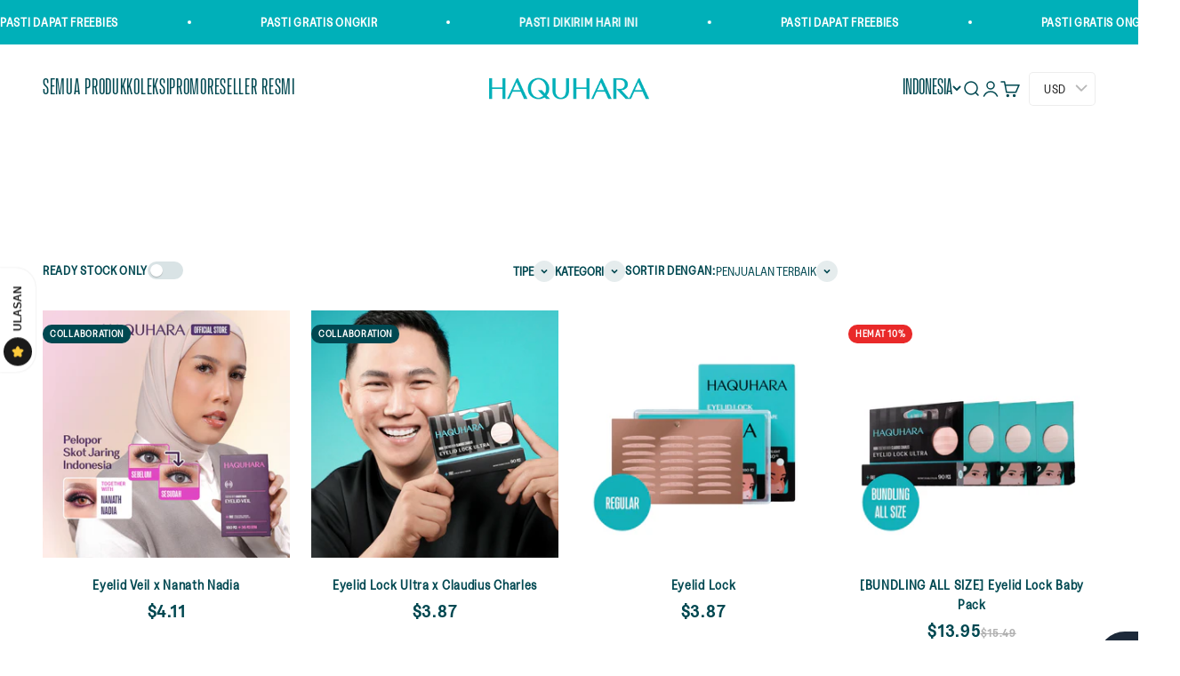

--- FILE ---
content_type: text/css
request_url: https://haquhara.com/cdn/shop/t/13/assets/dsc.css?v=178656254451195214421705291522
body_size: -239
content:
cart-drawer#cart-drawer,navigation-drawer#header-sidebar-menu,search-drawer#search-drawer,.popover{z-index:9999999}.product-info__buy-buttons{--product-info-block-spacing: unset}.product-info__variant-picker,.product-info__quantity-selector,.product-info__buy-buttons,.product-info__buy-buttons~.shopify-block.shopify-app-block{display:inline-block;width:50%;vertical-align:top;margin-block-start:calc(var(--product-info-block-spacing) / 2);margin-block-end:calc(var(--product-info-block-spacing) / 2)}.product-info__variant-picker,.product-info__buy-buttons{padding-right:5px}.product-info__quantity-selector,.product-info__buy-buttons~.shopify-block.shopify-app-block{padding-left:5px}.shopify-block.shopify-app-block .ssw-wishlist-btn__wrapper{margin:0}.shopify-block.shopify-app-block .ssw-wishlist-btn__wrapper .ssw-wishlist-btn{justify-content:unset;min-height:unset}.shopify-block.shopify-app-block .ssw-fave-btn-content.btn.button{min-height:57px;font-size:var(--text-base);padding-block-start:var(--spacing-4);padding-block-end:var(--spacing-4);padding-inline-start:var(--spacing-8);padding-inline-end:var(--spacing-8)}a.ssw-link-fave-menu .ssw-counter-fave-menu,a.ssw-link-fave-menu .ssw-icon-heart,a.ssw-link-fave-menu .ssw-icon-heart-o{color:inherit!important;font-size:17.5px;padding-top:7.5px}a.ssw-link-fave-menu.ssw-link-fave-menu-hide-count i:before{font-weight:600}store-header.header.is-filled .ssw-icon-heart-o:before{font-weight:600}.js :has(.shopify-section:first-child [allow-transparent-header]) .header:not(.is-filled) .ssw-icon-heart-o:before{font-weight:400}@media screen and (max-width: 999px){.shopify-block.shopify-app-block .ssw-fave-btn-content.btn.button{width:-webkit-fill-available;min-height:58px}}@media screen and (max-width: 375px){.product-info__variant-picker,.product-info__quantity-selector{font-size:.7em}buy-buttons.buy-buttons div,.shopify-block.shopify-app-block .ssw-fave-btn-content.btn.button{font-size:.7em}.shopify-block.shopify-app-block .ssw-fave-btn-content.btn.button{min-height:unset;padding-block-start:var(--spacing-4);padding-block-end:var(--spacing-4);padding-inline-start:var(--spacing-3);padding-inline-end:var(--spacing-3)}}
/*# sourceMappingURL=/cdn/shop/t/13/assets/dsc.css.map?v=178656254451195214421705291522 */


--- FILE ---
content_type: text/css
request_url: https://haquhara.com/cdn/shop/t/13/assets/custom.css?v=76791680721849346421705291522
body_size: -361
content:
@font-face{font-family:Clasica Sans;src:url(/cdn/shop/files/clasicasans-regular.woff2?v=1700211102) format("woff2"),url(/cdn/shop/files/clasicasans-regular.woff?v=1700211102) format("woff")}h0,h1,h2,.h0,.h1,.h2{font-family:Clasica Sans!important}img.product-card__image.product-card__image--primary.aspect-natural{opacity:.97}.product-card__figure{background-color:#000}.product-gallery__media img{opacity:.97;border-radius:0}.product-gallery__media.snap-center{background-color:#000}h2.cbb-frequently-bought-title.translatable,.ssw-reviews-head-title{font-size:28px!important;margin-top:7%;text-transform:capitalize!important;font-family:Clasica Sans!important}.shopify-section--main-list-collections h1.h1.text-center,.shopify-section--main-page h1.h1.text-center{font-size:28px}.collection-card__content:first-child{margin-block-end:-3rem}.blog-post-card p.h2{font-size:28px}.blog-post-card p.h3,.blog-post-card__info .h5{font-family:Clasica Sans;font-size:24px}.article h2{font-size:26px!important}.article h3{font-size:24px!important;font-family:Clasica Sans}.cart-drawer a.button.button--xl.button--secondary,.cart-drawer p.text-subdued.text-sm{display:none}.article img{width:100%}
/*# sourceMappingURL=/cdn/shop/t/13/assets/custom.css.map?v=76791680721849346421705291522 */
